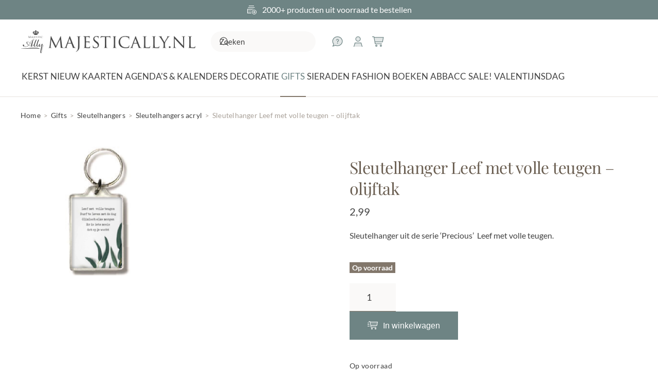

--- FILE ---
content_type: image/svg+xml
request_url: https://ka-p.fontawesome.com/releases/v7.1.0/svgs/sharp-duotone-light/user.svg?token=59b6f3adfd
body_size: 2
content:
<svg xmlns="http://www.w3.org/2000/svg" viewBox="0 0 448 512"><!--! Font Awesome Pro 7.1.0 by @fontawesome - https://fontawesome.com License - https://fontawesome.com/license (Commercial License) Copyright 2025 Fonticons, Inc. --><path opacity=".4" fill="currentColor" d="M33.5 512l381 0-54.2-176-272.7 0-54.2 176zM128 128a96 96 0 1 0 192 0 96 96 0 1 0 -192 0z"/><path fill="currentColor" d="M128 128a96 96 0 1 1 192 0 96 96 0 1 1 -192 0zM33.5 512l54.2-176 272.7 0 54.2 176 33.5 0-64-208-320 0-64 208 33.5 0zM224 256a128 128 0 1 0 0-256 128 128 0 1 0 0 256z"/></svg>

--- FILE ---
content_type: image/svg+xml
request_url: https://ka-p.fontawesome.com/releases/v7.1.0/svgs/sharp-duotone-thin/truck-fast.svg?token=59b6f3adfd
body_size: 203
content:
<svg xmlns="http://www.w3.org/2000/svg" viewBox="0 0 640 512"><!--! Font Awesome Pro 7.1.0 by @fontawesome - https://fontawesome.com License - https://fontawesome.com/license (Commercial License) Copyright 2025 Fonticons, Inc. --><path opacity=".4" fill="currentColor" d="M64 112l0 48 160 0 0 16-160 0 0 80 96 0 0 16-80 0 0 160 48.4 0c-.2-2.6-.4-5.3-.4-8 0-48.6 39.4-88 88-88s88 39.4 88 88c0 2.7-.1 5.4-.4 8l96.7 0c-.2-2.6-.4-5.3-.4-8 0-40.3 27.1-74.2 64-84.7l0-291.3-384 0 0 64-16 0zM480 272l0 64.4c2.6-.2 5.3-.4 8-.4 48.6 0 88 39.4 88 88 0 2.7-.1 5.4-.4 8l48.4 0 0-160-144 0z"/><path fill="currentColor" d="M464 48l-384 0 0 64-16 0 0-80 416 0 0 96 83.3 0 2.3 2.3 72 72 2.3 2.3 0 243.3-67.3 0c-10.4 36.9-44.4 64-84.7 64s-74.2-27.1-84.7-64l-102.6 0c-10.4 36.9-44.4 64-84.7 64s-74.2-27.1-84.7-64l-67.3 0 0-176-64 0 0-16 160 0 0 16-80 0 0 160 48.4 0c-.2-2.6-.4-5.3-.4-8 0-48.6 39.4-88 88-88s88 39.4 88 88c0 2.7-.1 5.4-.4 8l96.7 0c-.2-2.6-.4-5.3-.4-8 0-40.3 27.1-74.2 64-84.7L464 48zM64 160l160 0 0 16-224 0 0-16 64 0zm416-16l0 112 144 0 0-44.7-67.3-67.3-76.7 0zm0 192.4c2.6-.2 5.3-.4 8-.4 48.6 0 88 39.4 88 88 0 2.7-.1 5.4-.4 8l48.4 0 0-160-144 0 0 64.4zM288 424a72 72 0 1 0 -144 0 72 72 0 1 0 144 0zm272 0a72 72 0 1 0 -144 0 72 72 0 1 0 144 0z"/></svg>